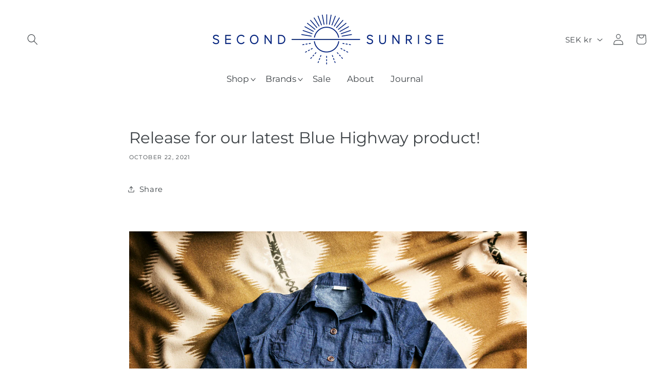

--- FILE ---
content_type: text/css
request_url: https://secondsunrise.se/cdn/shop/t/23/assets/custom.css?v=111163798117822141811768301906
body_size: 581
content:
header.header.header--top-center{padding-left:40px!important;padding-right:40px!important;max-width:100%}nav.header__inline-menu li .header__menu-item{font-size:17px;line-height:26px;letter-spacing:0px;padding:7px 22px 8px 10px;text-decoration-thickness:.1rem!important}ul.mega-menu__list.page-width{max-width:100%!important;gap:.8rem 0rem}.mega-menu__link--level-2{justify-content:flex-start!important}.mega-menu__link--level-2{font-size:15px!important;line-height:23px!important;letter-spacing:0px!important;font-weight:400!important}.mega-menu__link--level-2+ul li a{font-size:14px;letter-spacing:0px}body.scroll .header__icon--cart{position:fixed;right:48px;z-index:99}.header--top-center .mega-menu__list>li{width:fit-content!important;padding-right:2.4rem}@media screen and (max-width: 749px){header.header.header--top-center{padding-left:15px!important;padding-right:15px!important}.header__icon,.header__icon--cart .icon{width:3rem}.header>.header__heading-link{padding:0!important}}.slider-counter__link{padding:1rem .5rem!important}.slideshow__controls.slideshow__controls--top.slider-buttons{position:absolute;bottom:0;width:100%}.slider-counter__link--dots .dot{width:10px!important;height:10px!important;background-color:#ddd!important}.slider-counter__link--active.slider-counter__link--dots .dot{background-color:#fff!important}.slider-counter.slider-counter--dots{margin-bottom:15px}.banner__text.rte p{font-size:25px;line-height:38px}.slideshow__slide a{height:100%;text-decoration:none}.slideshow__controls{border:0px!important}@media screen and (max-width: 749px){.slideshow__slide h2.banner__heading.hxl{font-size:34px;line-height:41px;letter-spacing:0px}.slideshow__slide .banner__text.rte *{font-size:19px!important;line-height:29px!important;letter-spacing:0px!important}}select.single-option-selector{appearance:none;-webkit-appearance:none;-moz-appearance:none;background-color:#fff;background-image:url('data:image/svg+xml;utf8,<svg width="24" height="24" viewBox="0 0 24 24" fill="none" xmlns="http://www.w3.org/2000/svg"><path d="M6 9L12 15L18 9" stroke-width="2" stroke-linecap="round" stroke-linejoin="round" stroke="currentColor"/></svg>');background-repeat:no-repeat;background-position:right 6px center;background-size:20px;cursor:pointer}.rte img{border:0px!important}.card--standard>.card__content .card__information{padding-bottom:0}.quick-add.no-js-hidden{margin-bottom:0}.card__inner.gradient.ratio{background:transparent}.card__information,.card__information .price{text-align:center}.caption-with-letter-spacing.light{font-size:12px!important;line-height:18px!important;padding-bottom:5px;letter-spacing:.9px}.rte__table-wrapper{max-width:100%;overflow:auto;margin-bottom:20px;-webkit-overflow-scrolling:touch}.rte__table-wrapper table{width:100%!important;border:1px solid}.rte__table-wrapper tbody tr td:first-child{text-align:left;padding-left:10px!important}.rte__table-wrapper tr td{letter-spacing:0px;text-align:center;padding-left:0!important;padding-right:0!important}h2.title.inline-richtext{text-align:center;font-size:20px;line-height:24px;text-transform:uppercase;font-weight:400;letter-spacing:2px}.collection__view-all a:not(.link){margin-top:1rem;font-size:15px;text-transform:uppercase;letter-spacing:1px}.blog__title{text-align:center;width:100%;font-size:20px;text-transform:uppercase;letter-spacing:1.5px;line-height:25px}body.gradient.page .rte *,body.gradient.blog .article-card__info.h5,body.gradient.blog p.article-card__excerpt{font-size:17px;line-height:26px;letter-spacing:0px}body.gradient.blog h3.card__heading.h2 a{font-size:26px;line-height:31px;letter-spacing:0px;text-transform:none}@media screen and (min-width: 750px){.footer-block__details-content .list-menu__item--link{display:inline-block;font-size:17px;letter-spacing:0px;padding:0}}.footer-block__details-content.rte{font-size:17px;letter-spacing:0px;padding:0;line-height:26px}.footer-block__details-content.rte em{font-style:normal;font-size:15px;letter-spacing:0px;padding:0}*:focus-visible{outline:unset!important;box-shadow:unset!important;outline-offset:unset!important}button.quantity__button.disable{opacity:.5;cursor:not-allowed;pointer-events:none}.sticky-error-message{position:absolute;top:-40px;left:0;right:0;color:#721c24;padding:8px 12px;border-radius:4px;font-size:12px;text-align:center;z-index:1001;background:#ccc}
/*# sourceMappingURL=/cdn/shop/t/23/assets/custom.css.map?v=111163798117822141811768301906 */
